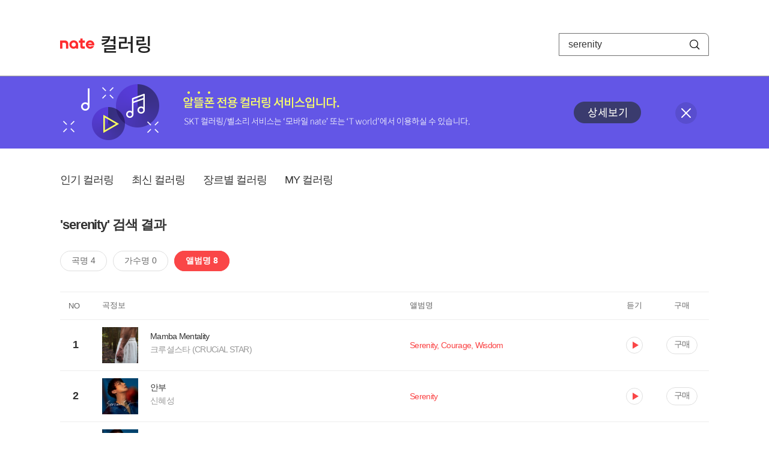

--- FILE ---
content_type: text/html; charset=utf-8
request_url: https://mobile.nate.com/decorate/mvno/search?searchType=album&keyword=serenity
body_size: 5417
content:
<!DOCTYPE html PUBLIC "-//W3C//DTD XHTML 1.0 Transitional//EN" "http://www.w3.org/TR/xhtml1/DTD/xhtml1-transitional.dtd">
<html xmlns="http://www.w3.org/1999/xhtml" xml:lang="ko" lang="ko">
<head>
<meta http-equiv="X-UA-Compatible" content="IE=Edge" />
<meta http-equiv="Content-Type" content="application/xhtml+xml; charset=utf-8" />
<meta http-equiv="Cache-Control" content="no-cache" />
<meta http-equiv="Cache-Control" content="post-check=0, pre-check=0, no-store, no-cache, must-revalidate" />
<meta http-equiv="Pragma" content="no-cache" />
<meta http-equiv="Expires" content="-1" />
<meta http-equiv="Content-Security-Policy" content="default-src 'self';
   img-src 'self' https://mobileimg.nate.com https://main.nateimg.co.kr https://main2.nateimg.co.kr https://stat.nate.com https://statclick.nate.com https://www.nate.com;
   style-src 'self' 'unsafe-inline' https://common.nate.com;
   script-src 'self' 'unsafe-inline' 'unsafe-eval' https://common.nate.com https://mi.nate.com http://mobile.nate.com;
   media-src 'self' https://down.tums.co.kr;
   font-src 'self';
   base-uri 'self';
   form-action 'self';"







 />
<link href="//main.nateimg.co.kr/img/v7/favicon_32.ico" type="image/x-icon" rel="shortcut icon" />
<link type="text/css" rel="stylesheet" href="../../css/phone_decorate.css?v=20200812" />
<title>컬러링</title>
<script type="text/javascript" src="https://common.nate.com/textGNB/CommonTextGNBV1?xt=U" charset="utf-8"></script>
<!--script type="text/javascript" src="https://mobile.nate.com/js/jquery-2.2.4.min.js"></script--> 
<script type="text/javascript" src="https://mobile.nate.com/js/jquery-3.7.1.js"></script>
<script src="https://mobile.nate.com/js/common/stat.js" charset="utf-8"></script>
</head>
<body onload="javascript:setDomain();">
	<!-- Header -->
	<div id="header" role="banner">
	  <!-- svc -->
	  <div class="svcwrap">
		<div class="gnbWrap">
		  <h1><a href="http://www.nate.com" class="natebi">NATE</a><a href="https://mobile.nate.com/decorate/mvno/top" class="svcname">컬러링</a></h1>
		  
		  <script type="text/javascript">
			  var NateGNB = new classNateGNB();
		  </script>
		  <noscript>
		  <div id="noscript_gnb">
			  <div>
				  <a href="//www.nate.com/" title="네이트 메인으로">네이트 메인으로</a> <span>|</span>
				  <a href="//www.nate.com/sitemap/" title="사이트맵">사이트맵</a>
			  </div>
		  </div>
		  </noscript>

		  <!-- search -->
		  <div id="searchWrap" data-set="search">
			 <form id="search-field" class="srchform" name="form1" action="" method="post">
				<input type="hidden" id="searchType" name="searchType" value="album" />
				<fieldset>
				  <legend>검색영역</legend>                 
				   <input type="text" id="keyword" name="keyword" onkeypress="checkEnter();" value="serenity" class="searchBox" title="검색어 입력" />
				   <button type="submit" onclick="search('song');" class="searchBtn"><span class="hide">검색</span></button>
				</fieldset>
			 </form>
		  </div>
		</div>
	  </div>
	  
	  <!-- navigation -->
	  <div class="navWrap"> </div>

	</div>
	<!-- HEADER : E -->
	
	<!-- [추가] 상단 배너 -->
	<div class="bannerWrap" style="background:#6356e6;">
		<div class="banner_cont">
			<a href="https://mobile.nate.com/notice/noticeView?artid=2288"><img src="//mobile.nate.com/img/banner_top_1080x120.png" width="1080" height="120" border="0" alt="" /></a>
			<button type="button" value="배너 영역 닫기" class="btn_close" title="배너 영역 닫기" onclick="$('.bannerWrap').hide();">닫기</button>
		</div>
	</div>

	<!-- BODY -->
	
	<div id="container" class="f-clear decorate">	<!--script type="text/javascript">//<![CDATA[
		function openFaq() {
			goTo('http://erms.nate.com/faq/exSelfFAQList.jsp?parentNodeId=NODE0000000930&nodeDepth=0', 'new');
			return;
		}

		function getBanner(url, e) {
			$.get(url, function() {
			});
		}
	//]]>
	</script-->

	<!-- [삭제] LNB -->
	
	
	<!-- 컨텐츠 영역 시작 -->
	<div id="content">	<script defer="defer" type="text/javascript" src="/js/decorate/popup.js"></script>
	
	<div class="lnbWrap">
		<!-- [추가] 네비게이션 -->
		<div class="lnb">
		<ul>
			<li><a href="/decorate/mvno/top">인기 컬러링</a></li>
			<li><a href="/decorate/mvno/new">최신 컬러링</a></li>
			<li><a href="/decorate/mvno/genre">장르별 컬러링</a></li>
			<li><a href="javascript: goMyColBox();">MY 컬러링</a></li>
		</ul>
		</div>

		<!-- [추가] 내정보 -->
			</div>

	<h4 class="search">'serenity' 검색 결과</h4>
	<div class="subLnb">
		<ul>
			<li class="on" id="song"><a href="javascript:search('song');">곡명 4</a></li>
			<li id="singer"><a href="javascript:search('singer');">가수명 0</a></li>
			<li id="album"><a href="javascript:search('album');">앨범명 8</a></li>
		</ul>
	</div>

	
	<div class="search_wrap">
				<h5 class="hide">컬러링검색결과</h5>
		<!-- 리스트 -->
		<table class="coloringList" cellspacing="0" cellpadding="0" summary="컬러링검색결과 리스트로 제목,가수/앨범,이용하기를 보여주고 있음">
			<caption>컬러링검색결과 리스트</caption>
			<colgroup>
				<col width="70px" />
				<col width="*px" />
				<col width="340px" />
				<col width="68px" />
				<col width="90px" />
			</colgroup>
			<thead>
				<tr>
					<th scope="col" class="rank">NO</th>
					<th scope="col" class="info">곡정보</th>
					<th scope="col" class="album">앨범명</th>
					<th scope="col">듣기</th>
					<th scope="col" class="backNon">구매</th>
				</tr>
			</thead>
			<tbody>
				<tr class="first">
					<td><span class="rank">1</span></td>
					<td class="subject">
					<a href="/decorate/mvno/search?searchType=song&amp;keyword=Mamba Mentality" title="곡명 검색 결과 이동">
						<span class="cover">
                                                                                                                <img src="//mobileimg.nate.com/tums/album/2270235_w.jpg" width="60" height="60" border="0" alt="" />
                                                                                                        </span>
                                                <span class="title">
						Mamba Mentality						</span>

					</a>
						<a href="/decorate/mvno/search?searchType=singer&amp;keyword=크루셜스타 (CRUCiAL STAR)" title="가수 검색 결과 이동">
						<span class="singer">
						크루셜스타 (CRUCiAL STAR)						</span></a>
					</td>
					<td class="album"><a href="/decorate/mvno/search?searchType=album&amp;keyword=Serenity, Courage, Wisdom" title="앨범 검색 결과 이동">
						                                                <span class="search_txt">Serenity, Courage, Wisdom</span>
                                                						</a>
					</td>
					<td class="hear"><a href="#;" id="15177020" title="미리듣기 새창 열림">듣기</a></td>
					<td class="buy"><a href="#;" id="15177020" title="구매 새창 열림">구매</a></td>
					<input type="hidden" value="15177020" />
					
				</tr><tr >
					<td><span class="rank">2</span></td>
					<td class="subject">
					<a href="/decorate/mvno/search?searchType=song&amp;keyword=안부" title="곡명 검색 결과 이동">
						<span class="cover">
                                                                                                                <img src="//mobileimg.nate.com/tums/album/1505192_w.jpg" width="60" height="60" border="0" alt="" />
                                                                                                        </span>
                                                <span class="title">
						안부						</span>

					</a>
						<a href="/decorate/mvno/search?searchType=singer&amp;keyword=신혜성" title="가수 검색 결과 이동">
						<span class="singer">
						신혜성						</span></a>
					</td>
					<td class="album"><a href="/decorate/mvno/search?searchType=album&amp;keyword=Serenity" title="앨범 검색 결과 이동">
						                                                <span class="search_txt">Serenity</span>
                                                						</a>
					</td>
					<td class="hear"><a href="#;" id="11189080" title="미리듣기 새창 열림">듣기</a></td>
					<td class="buy"><a href="#;" id="11189080" title="구매 새창 열림">구매</a></td>
					<input type="hidden" value="11189080" />
					
				</tr><tr >
					<td><span class="rank">3</span></td>
					<td class="subject">
					<a href="/decorate/mvno/search?searchType=song&amp;keyword=그 자리에" title="곡명 검색 결과 이동">
						<span class="cover">
                                                                                                                <img src="//mobileimg.nate.com/tums/album/1505192_w.jpg" width="60" height="60" border="0" alt="" />
                                                                                                        </span>
                                                <span class="title">
						그 자리에						</span>

					</a>
						<a href="/decorate/mvno/search?searchType=singer&amp;keyword=신혜성" title="가수 검색 결과 이동">
						<span class="singer">
						신혜성						</span></a>
					</td>
					<td class="album"><a href="/decorate/mvno/search?searchType=album&amp;keyword=Serenity" title="앨범 검색 결과 이동">
						                                                <span class="search_txt">Serenity</span>
                                                						</a>
					</td>
					<td class="hear"><a href="#;" id="11189077" title="미리듣기 새창 열림">듣기</a></td>
					<td class="buy"><a href="#;" id="11189077" title="구매 새창 열림">구매</a></td>
					<input type="hidden" value="11189077" />
					
				</tr><tr >
					<td><span class="rank">4</span></td>
					<td class="subject">
					<a href="/decorate/mvno/search?searchType=song&amp;keyword=문득" title="곡명 검색 결과 이동">
						<span class="cover">
                                                                                                                <img src="//mobileimg.nate.com/tums/album/1505192_w.jpg" width="60" height="60" border="0" alt="" />
                                                                                                        </span>
                                                <span class="title">
						문득						</span>

					</a>
						<a href="/decorate/mvno/search?searchType=singer&amp;keyword=신혜성" title="가수 검색 결과 이동">
						<span class="singer">
						신혜성						</span></a>
					</td>
					<td class="album"><a href="/decorate/mvno/search?searchType=album&amp;keyword=Serenity" title="앨범 검색 결과 이동">
						                                                <span class="search_txt">Serenity</span>
                                                						</a>
					</td>
					<td class="hear"><a href="#;" id="11189081" title="미리듣기 새창 열림">듣기</a></td>
					<td class="buy"><a href="#;" id="11189081" title="구매 새창 열림">구매</a></td>
					<input type="hidden" value="11189081" />
					
				</tr><tr >
					<td><span class="rank">5</span></td>
					<td class="subject">
					<a href="/decorate/mvno/search?searchType=song&amp;keyword=머물러줘" title="곡명 검색 결과 이동">
						<span class="cover">
                                                                                                                <img src="//mobileimg.nate.com/tums/album/1505192_w.jpg" width="60" height="60" border="0" alt="" />
                                                                                                        </span>
                                                <span class="title">
						머물러줘						</span>

					</a>
						<a href="/decorate/mvno/search?searchType=singer&amp;keyword=신혜성" title="가수 검색 결과 이동">
						<span class="singer">
						신혜성						</span></a>
					</td>
					<td class="album"><a href="/decorate/mvno/search?searchType=album&amp;keyword=Serenity" title="앨범 검색 결과 이동">
						                                                <span class="search_txt">Serenity</span>
                                                						</a>
					</td>
					<td class="hear"><a href="#;" id="11189078" title="미리듣기 새창 열림">듣기</a></td>
					<td class="buy"><a href="#;" id="11189078" title="구매 새창 열림">구매</a></td>
					<input type="hidden" value="11189078" />
					
				</tr><tr >
					<td><span class="rank">6</span></td>
					<td class="subject">
					<a href="/decorate/mvno/search?searchType=song&amp;keyword=빗소리에" title="곡명 검색 결과 이동">
						<span class="cover">
                                                                                                                <img src="//mobileimg.nate.com/tums/album/1505192_w.jpg" width="60" height="60" border="0" alt="" />
                                                                                                        </span>
                                                <span class="title">
						빗소리에						</span>

					</a>
						<a href="/decorate/mvno/search?searchType=singer&amp;keyword=신혜성" title="가수 검색 결과 이동">
						<span class="singer">
						신혜성						</span></a>
					</td>
					<td class="album"><a href="/decorate/mvno/search?searchType=album&amp;keyword=Serenity" title="앨범 검색 결과 이동">
						                                                <span class="search_txt">Serenity</span>
                                                						</a>
					</td>
					<td class="hear"><a href="#;" id="11189082" title="미리듣기 새창 열림">듣기</a></td>
					<td class="buy"><a href="#;" id="11189082" title="구매 새창 열림">구매</a></td>
					<input type="hidden" value="11189082" />
					
				</tr><tr >
					<td><span class="rank">7</span></td>
					<td class="subject">
					<a href="/decorate/mvno/search?searchType=song&amp;keyword=다시는" title="곡명 검색 결과 이동">
						<span class="cover">
                                                                                                                <img src="//mobileimg.nate.com/tums/album/1505192_w.jpg" width="60" height="60" border="0" alt="" />
                                                                                                        </span>
                                                <span class="title">
						다시는						</span>

					</a>
						<a href="/decorate/mvno/search?searchType=singer&amp;keyword=신혜성" title="가수 검색 결과 이동">
						<span class="singer">
						신혜성						</span></a>
					</td>
					<td class="album"><a href="/decorate/mvno/search?searchType=album&amp;keyword=Serenity" title="앨범 검색 결과 이동">
						                                                <span class="search_txt">Serenity</span>
                                                						</a>
					</td>
					<td class="hear"><a href="#;" id="11189079" title="미리듣기 새창 열림">듣기</a></td>
					<td class="buy"><a href="#;" id="11189079" title="구매 새창 열림">구매</a></td>
					<input type="hidden" value="11189079" />
					
				</tr><tr >
					<td><span class="rank">8</span></td>
					<td class="subject">
					<a href="/decorate/mvno/search?searchType=song&amp;keyword=Ii. Andante From Sonata In A Minor &quot;W?Rttembergische Sonate&quot; No. 1, Wq. 49 No. 1 (H. 30)" title="곡명 검색 결과 이동">
						<span class="cover">
                                                                                                                <img src="//mobileimg.nate.com/tums/album/256166_w.jpg" width="60" height="60" border="0" alt="" />
                                                                                                        </span>
                                                <span class="title">
						Ii. Andante From Sonata In A Minor "W?Rttembergische Sonate" No. 1, Wq. 49 No. 1 (H. 30)						</span>

					</a>
						<a href="/decorate/mvno/search?searchType=singer&amp;keyword=GLENN GOULD" title="가수 검색 결과 이동">
						<span class="singer">
						GLENN GOULD						</span></a>
					</td>
					<td class="album"><a href="/decorate/mvno/search?searchType=album&amp;keyword=...And Serenity" title="앨범 검색 결과 이동">
						                                                <span class="search_txt">...And Serenity</span>
                                                						</a>
					</td>
					<td class="hear"><a href="#;" id="354510" title="미리듣기 새창 열림">듣기</a></td>
					<td class="buy"><a href="#;" id="354510" title="구매 새창 열림">구매</a></td>
					<input type="hidden" value="354510" />
					
				</tr>			</tbody>
			
			
		</table>
		<!-- 페이징 -->
<!-- //페이징 -->	
				
	</div>
	<div id="modal_buy" class="modal_layer"></div>
	<div id="modal_preview" class="modal_layer"></div>

	<div class="provide_planet">
		본 서비스는 <span>SK플래닛</span>에서 제공합니다.
	</div>

<script>
	$(document).ready(function(){
		var searchType = $("#searchType").val()||"song";
		$(".subLnb li").removeClass("on");
		$("#"+searchType).addClass("on")
		//                $("#modal_opne_btn8").click(function(){
		//                        $("#modal8").fadeIn(200);
		//			
		//                });

        $(".hear a").click(function(){
			//시스템 점검 여부 확인
			if(isSystemCheck()) return false;

			var url = "/decorate/popup/preview";
            var param = {
				o_song_id   : $(this).attr('id'),
				type : 'modal'
            };

			$.post(url, param, function(result) {
					$("#modal_preview").append(result);
					$("#modal_preview").show();
			});
		});

        $(".buy a").click(function(){
			//시스템 점검 여부 확인
			if(isSystemCheck()) return false;

			var url = "/decorate/popup/buy";
			var param = {
				o_song_id 	: $(this).attr('id')
			};
					
			$.post(url, param, function(result) {
				if(result=='need_login'){
					alert("로그인 후 이용 가능합니다.");
					var crnt_url = encodeURI(document.location.href);
					document.location.href='https://xo.nate.com/Login.sk?redirect='+crnt_url+'&cpurl=';
				}
				$("#modal_buy").append(result);
				$("#modal_buy").show();	
			});
		});
		
/*
		$('#modal_buy').on('click', '#modal_close', function(e) {

			$("#modal_buy").empty();
          		audio.load();
		});

		$('#modal_preview').on('click', '#modal_close', function(e) {

                        $("#modal_preview").empty();
                        audio.load();
                });
*/
        });
        </script>
	<script language="javascript">statNdr("decomvno_ndr.nate.com/search/");</script>
	
</div>
	<!-- //컨텐츠 영역 끝 -->
	
	<!-- [추가] 공지사항 -->
	<div class="noticeArea">
		<dl>
			<dt>공지사항</dt>
			<!--dd><a href="#">[서비스 점검] 벨소리 서비스 점검 안내</a></dd-->
                        <dd><a href="https://mobile.nate.com/notice/noticeView?artid=2300" ;=";">[서비스 점검] 컬러링 서비스 점검 안내(4/7)</a></dd>
		</dl>
	    <a href="https://helpdesk.nate.com/web/faq?nodeIds=NODE0000000185" class="go_helpdesk" title="고객센터 서비스 도움말 새창 열림" target="_blank">서비스 도움말</a>
	</div>
	
	<!-- [추가] 하단배너 -->
	<!--div class="bannerBtm" style="height:138px;">
	<img src="//mobile.nate.com/img/banner_bottom_gray_1080x138.png" width="1080" height="138" border="0" alt="">
	</div-->

	<div style="padding-top:10px; padding-bottom:30px;">
	    <table style="font-size:13px; width:100%; border:solid 0.5px; border-collapse:collapse;">
		<tr>
		<td rowspan="5" style="font-weight:bold; width:15%; text-align:center; background:#cccccc;">알뜰폰 사업자별<br /> 고객센터</td>
		<td style="width:1%"></td>
		<td style="padding:5px 5px 5px 5px;">SK텔링크 : 1599-0999/휴대폰 114</td>
                <td>스마텔 : 1566-0212/휴대폰 114</td>
		<td>아이즈비전 : 1800-6100/휴대폰 114</td>
		</tr>
				
                <tr>
		<td style="width:1%"></td>
                <td style="padding:5px 5px 5px 5px;">에스원 : 1599-7114/휴대폰 114</td>
                <td>유니컴즈 : 1899-3633/휴대폰 114</td>
                <td>큰사람컴퓨터 : 1670-9114/휴대폰 114</td>
                </tr>

                <tr>
		<td style="width:1%"></td>
                <td style="padding:5px 5px 5px 5px;">프리텔레콤 : 1661-2207/휴대폰 114</td>
                <td>LG헬로비전 : 1855-2114/휴대폰 114</td>
                <td>토스모바일 : 1660-1114/휴대폰 114</td>
                </tr>
	
                <tr>
		<td style="width:1%"></td>
                <td style="padding:5px 5px 5px 5px;">스테이지파이브 : 1668-5730/휴대폰 114</td>
                <td>한국케이블텔레콤 : 1877-9114/휴대폰 114</td>
		<td>조이텔 : 1566-8692/휴대폰 114</td>
		</tr>

                <tr>
		<td style="width:1%"></td>
                <td style="padding:5px 5px 5px 5px;">리브모바일 : 1522-9999/휴대폰 114</td>
		<td>세종텔레콤 : 1666-9316/휴대폰 114</td>
		<td>에넥스텔레콤 : 1577-0332/휴대폰 114</td>
		<td></td>
                </tr>

		</table>
	</div>

	<hr class="layout" />
	<!-- RNB 삭제-->
	
</div>
	<script>
	        function search(searchType) {
        var frm = document.form1;
        //frm.searchType.value = searchType || "";
        frm.searchType.value = searchType;

//        var selector = '#count_' + searchType;
//        if($(selector).val() != '0'){

            if($.trim($("#keyword").val())=="") {
                alert("검색어를 입력해주세요.");
                $("#keyword").focus();
             //   return false;
            }else{
            	frm.method = 'get';
            	frm.action = "/decorate/mvno/search";
            	frm.submit();
	    }

//        }else{

//            var text = '<p style="text-align: center; margin: 40px 0px;">검색 결과가 없습니다.</p>';

//            $('.song-list').empty().append(text);
//            $('button').removeClass("selected");
//            $('#'+searchType).addClass("selected");


//        }
	}

	function checkEnter() {
        if (event.keyCode == 13) {
                search('song');
                return;
        }
	}
function popupPhoneSetting(){
	//document.domain = 'nate.com';
	//var url = "http://mgame.nate.com/download/phone_setting.php?site=" + document.domain;
	//oWnd = window.open(url,'popup_phone_setting','scrollbars=no,resizable=no,toolbar=no,location=no,directories=no,status=no,menubar=no');

	var loc_now = ""+top.document.location;
	var r_url = encodeURIComponent(loc_now);
	//var b_url = encodeURIComponent("http://mobile.nate.com/bridge.html");
	var url = "https://member.nate.com/modify/RegistPhone.sk?r_url="+r_url;

	oWnd = window.open(url,'popup_phone_setting','width=442,height=765,scrollbars=auto,resizable=no,toolbar=no,location=no,directories=no,status=no,menubar=no');
	window.opener = oWnd;
}

function popupPhoneDelete() {
	//document.domain = 'nate.com';
	//var url = "http://mgame.nate.com/download/phone_delete.php?site=" + document.domain;


	
	var url = "http://helpdesk.nate.com/userinfo/exMemberInfo.asp?pgcode=my_phone";
	//window.open(url,'');
	document.location = url;
}
	</script>	

	<!-- BODY : E -->
	
	
	<!-- RNB & FOOTER -->
	<script type="text/javascript" src="https://mobile.nate.com/js/common/footer.js?v=20250903" charset="utf-8"></script>
	<script type="text/javascript" src="https://mobile.nate.com/js/common/common.js?v=20200812" charset="utf-8"></script>
	<script src="https://mobile.nate.com/js/common/stat.js" charset="utf-8"></script>
	<!--script defer type="text/javascript">//<![CDATA[
  	statNate("");
  	//]]></script-->
	<input type="hidden" name="crnt_url" value="http%3A%2F%2Fmobile.nate.com%2Fdecorate%2Fmvno%2Fsearch%3FsearchType%3Dalbum%26keyword%3Dserenity" id="crnt_url" />
	<!-- RNB & FOOTER : E -->
</body>
</html>